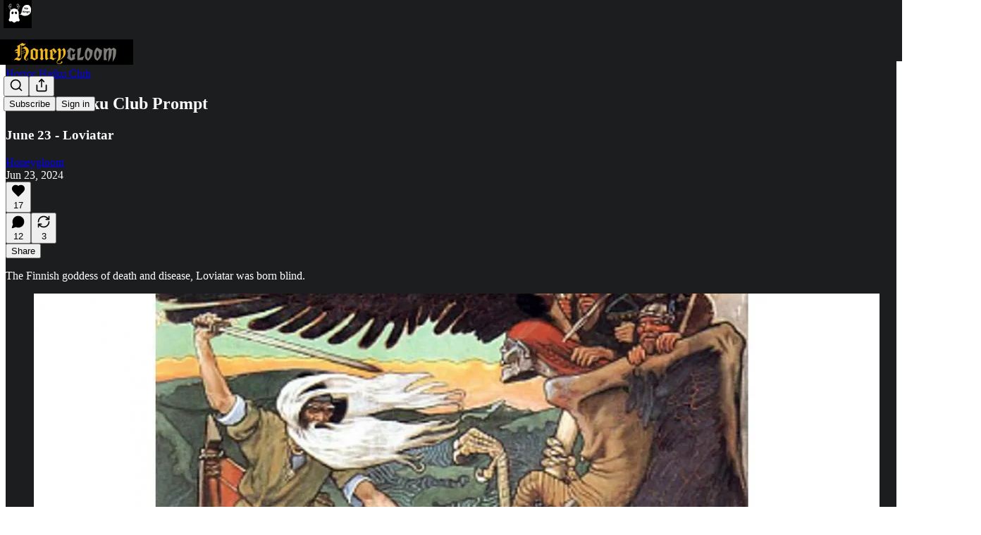

--- FILE ---
content_type: application/javascript
request_url: https://substackcdn.com/bundle/static/js/1669.b0e8c6f4.js
body_size: 2224
content:
"use strict";(self.webpackChunksubstack=self.webpackChunksubstack||[]).push([["1669"],{12601:function(e,t,i){i.d(t,{jl:()=>d});var a=i(69277),n=i(10201),r=i(17402),l=i(89490),s=i(63136),o=i(54754),c=i(11510);let d=e=>{let{primaryButton:t,secondaryButton:i,tertiaryButton:a,buttonDivider:l,caption:s,showDivider:d,direction:h="row",alignButtons:m="end"}=e,f=(0,c.Iu)(),y="stretch"===m,A="column"===h||y||f,N=!!i||!!t||!!a,H=y?w:r.Fragment,b=[a,i,t].filter(Boolean).map(e=>(0,n.Y)(H,{children:e}));return(0,n.FD)(d?A?k:v:A?p:u,{children:[s&&(0,n.Y)(g,{caption:s,textAlign:A?"center":"left"}),N&&(0,n.Y)(A?y?_:Y:x,{children:l?(0,n.Y)(o.r,{separator:l,children:b}):b})]})},g=e=>{let{caption:t,textAlign:i="left"}=e;return(0,n.Y)(A,{children:(0,n.Y)(s.EY.B4,{as:"span",color:"secondary",textAlign:i,children:t})})},h={display:"flex",direction:"row",gap:12,paddingX:20,paddingBottom:20,alignItems:"center"},m={paddingTop:16,paddingBottom:16,borderTop:"detail"},f={direction:"column-reverse",alignItems:"stretch",gap:16},u=(0,l.I4)((0,a._)({},h)),p=(0,l.I4)((0,a._)({},h,f)),v=(0,l.I4)((0,a._)({},h,m)),k=(0,l.I4)((0,a._)({},h,m,f)),y={display:"flex",direction:"row",alignItems:"center",justifyContent:"end",flex:"grow",gap:12},w=(0,l.I4)({display:"flex",direction:"column",flex:"grow"}),x=(0,l.I4)((0,a._)({},y)),Y=(0,l.I4)((0,a._)({},y,{direction:"column-reverse",alignItems:"stretch"})),_=(0,l.I4)((0,a._)({},y,{alignItems:"stretch"})),A=(0,l.I4)({display:"flex",direction:"column"})},57820:function(e,t,i){i.d(t,{Oy:()=>p,t4:()=>k,y$:()=>f});var a=i(69277),n=i(70408),r=i(32641),l=i(10201),s=i(41439),o=i(32485),c=i.n(o);i(17402);var d=i(84605);i(89490);var g=i(76977),h=i(3483);let m={14:2,20:2.5,24:2,32:1.5,40:1.25};function f(e){var{size:t=24,theme:i="default",dataTestId:o,className:m}=e,f=(0,r._)(e,["size","theme","dataTestId","className"]);let{iString:p}=(0,d.GO)();return(0,l.Y)(s.bL,{value:null,"data-testid":o,"aria-label":p("Loading"),asChild:!0,children:(0,l.Y)(g.ov,(0,n._)((0,a._)({padding:16,className:c()(h.A.spinner,h.A["theme_".concat(i)],m)},f),{children:(0,l.Y)(u,{size:t})}))})}function u(e){var t;let{size:i}=e,a=null!=(t=m[i])?t:2;return(0,l.Y)(s.C1,{asChild:!0,children:(0,l.FD)("svg",{width:i,height:i,viewBox:"0 0 24 24",vectorEffect:"non-scaling-stroke",children:[(0,l.Y)("circle",{className:h.A.bg,cx:12,cy:12,r:11,strokeWidth:a,fill:"none",stroke:"var(--color-utility-detail)"}),(0,l.Y)("circle",{className:h.A.fg,cx:12,cy:12,r:11,strokeWidth:a,fill:"none"})]})})}function p(e){var{size:t=24,theme:i="default",dataTestId:o}=e,m=(0,r._)(e,["size","theme","dataTestId"]);let{iString:f}=(0,d.GO)();return(0,l.Y)(s.bL,{value:null,"data-testid":o,"aria-label":f("Thinking"),asChild:!0,children:(0,l.Y)(g.ov,(0,n._)((0,a._)({padding:16,className:c()(h.A.thinker,h.A["theme_".concat(i)])},m),{children:(0,l.Y)(v,{size:t})}))})}function v(e){let{size:t}=e,i=Array.from({length:10},(e,t)=>"".concat(36*t," 12 12")).join(";");return(0,l.Y)(s.C1,{asChild:!0,children:(0,l.Y)("svg",{width:t,height:t,viewBox:"0 0 24 24",children:(0,l.FD)("g",{children:[Array.from({length:10}).map((e,t)=>(0,l.Y)("rect",{x:"11",y:"1",width:2,height:6,rx:"1",ry:"1",opacity:(t+1)/10,transform:"rotate(".concat(36*t," 12 12)")},t)),(0,l.Y)("animateTransform",{attributeName:"transform",type:"rotate",calcMode:"discrete",dur:"0.5s",values:i,repeatCount:"indefinite"})]})})})}function k(e){var{size:t=24,theme:i="default",percent:o,dataTestId:m}=e,f=(0,r._)(e,["size","theme","percent","dataTestId"]);let{iString:u}=(0,d.GO)(),p=Math.round(100*o);return(0,l.Y)(s.bL,{value:p,max:100,"data-testid":m,"aria-label":u("Loading"),asChild:!0,children:(0,l.Y)(g.ov,(0,n._)((0,a._)({padding:16,className:c()(h.A.radialProgress,h.A["theme_".concat(i)]),style:{"--percent":"".concat(o)}},f),{children:(0,l.Y)(y,{size:t})}))})}function y(e){var t;let{size:i}=e,a=null!=(t=m[i])?t:2;return(0,l.Y)(s.C1,{asChild:!0,children:(0,l.FD)("svg",{width:i,height:i,viewBox:"0 0 24 24","vector-effect":"non-scaling-stroke",children:[(0,l.Y)("circle",{className:h.A.bg,cx:12,cy:12,r:11,strokeWidth:a,fill:"none",stroke:"var(--color-utility-detail)"}),(0,l.Y)("circle",{className:h.A.fg,cx:12,cy:12,r:11,strokeWidth:a,fill:"none"})]})})}},63136:function(e,t,i){i.d(t,{EY:()=>f,Yq:()=>z,nS:()=>Y});var a=i(69277),n=i(70408),r=i(32641),l=i(10201),s=i(32485),o=i.n(s),c=i(17402),d=i(84605),g=i(11747),h=i(89490),m=i(24675);let f=e=>{var{className:t,align:i,size:s,weight:c,transform:f}=e,u=(0,r._)(e,["className","align","size","weight","transform"]);u=(0,n._)((0,a._)({},u),{textAlign:null!=i?i:u.textAlign,textTransform:null!=f?f:u.textTransform,fontSize:null!=s?s:u.fontSize,fontWeight:null!=c?c:u.fontWeight});let{iString:p,language:v}=(0,d.GO)(),k=u.children;if(u.translated&&"en"!==v){let e=[],t=[],i=(0,g.oI)(u.children,e,t),a=p(i,...t);if(a&&a!==i)try{k=(0,g.HP)(a,e)}catch(e){console.log("Could not translate ".concat(i),e)}}return(0,l.Y)(h.az,(0,n._)((0,a._)({className:o()(m.A.reset,t)},u),{children:k}))};function u(e){var{className:t,displayName:i}=e,s=(0,r._)(e,["className","displayName"]);let d=(0,c.forwardRef)((e,i)=>{var{className:c}=e,d=(0,r._)(e,["className"]);return(0,l.Y)(f,(0,n._)((0,a._)({},s,d),{ref:i,className:o()(t,c)}))});return d.displayName=i,d}let p=u({as:"h1",font:"display",size:36,weight:"bold",lineHeight:44}),v=u({as:"h2",font:"display",size:30,lineHeight:36,weight:"bold"}),k=u({as:"h3",font:"display",size:24,lineHeight:28,weight:"bold"}),y=u({as:"h4",font:"display",size:20,lineHeight:24,weight:"bold"}),w=u({font:"text",size:19,lineHeight:26,weight:"regular"}),x=u({font:"text",fontSize:17,lineHeight:24,fontWeight:"regular"}),Y={font:"text",fontSize:15,lineHeight:20,fontWeight:"regular"},_=u(Y),A=u({font:"text",fontSize:13,lineHeight:20,fontWeight:"regular"}),N=u({font:"text",size:11,lineHeight:20,weight:"regular"}),H=u((0,n._)((0,a._)({},{font:"meta",fontSize:11,lineHeight:20,fontWeight:"medium",textTransform:"uppercase",color:"secondary"}),{className:m.A.meta})),b=u({font:"digit",size:12,lineHeight:20,weight:"bold",transform:"uppercase",className:m.A.digit}),z=u({as:"a",decoration:"hover-underline"});u({as:"span"});let I=u({font:"text",color:"primary",className:m.A.marketingBody}),B=u({as:"h1",weight:"regular",className:m.A.marketingHeading1}),C=u({as:"h2",weight:"medium",className:m.A.marketingHeading2}),M=u({as:"h3",weight:"medium",className:m.A.marketingHeading3}),T=u({as:"h4",weight:"medium",className:m.A.marketingHeading4}),W=u({as:"h5",weight:"bold",className:m.A.marketingHeading5}),S=u({as:"h4",weight:"regular",textAlign:"center",className:m.A.marketingQuote}),D=u({as:"h4",size:30,weight:"regular",className:m.A.marketingSubtitle});f.H1=p,f.H2=v,f.H3=k,f.H4=y,f.B1=w,f.B2=x,f.B3=_,f.B4=A,f.B5=N,f.Meta=H,f.Digit=b,f.MarketingBody=I,f.MarketingHeading1=B,f.MarketingHeading2=C,f.MarketingHeading3=M,f.MarketingHeading4=T,f.MarketingHeading5=W,f.MarketingQuote=S,f.MarketingSubtitle=D}}]);